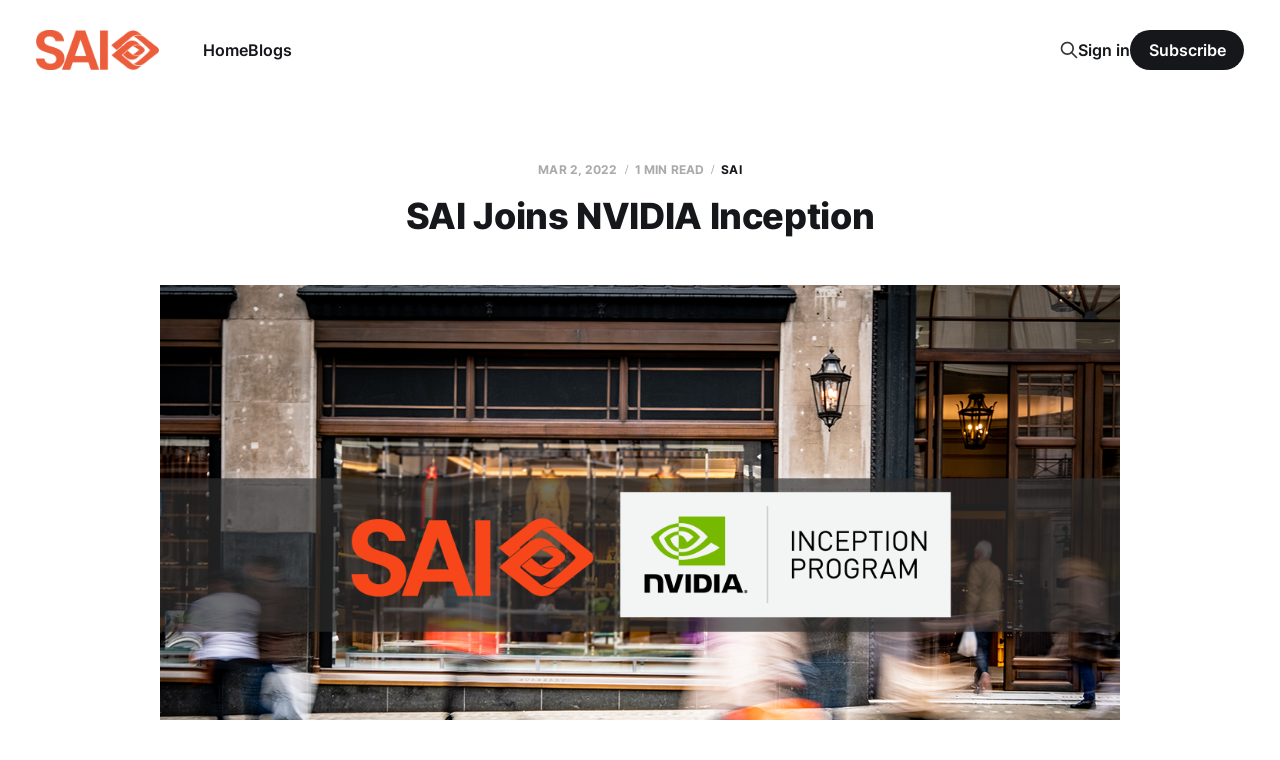

--- FILE ---
content_type: text/html; charset=utf-8
request_url: https://news.saigroups.co.uk/sai-joins-nvidia-inception/
body_size: 5211
content:
<!DOCTYPE html>
<html lang="en">

<head>
    <meta charset="utf-8">
    <meta name="viewport" content="width=device-width, initial-scale=1">
    <title>SAI Joins NVIDIA Inception</title>
    <link rel="stylesheet" href="https://news.saigroups.co.uk/assets/built/screen.css?v=efbe573a2d">

    <script>
        if (localStorage.getItem('alto_dark') == 'true') {
            document.documentElement.classList.add('dark-mode');
        }
    </script>

    <link rel="icon" href="https://news.saigroups.co.uk/content/images/size/w256h256/2021/09/blog-icon.png" type="image/png">
    <link rel="canonical" href="https://news.saigroups.co.uk/sai-joins-nvidia-inception/">
    <meta name="referrer" content="no-referrer-when-downgrade">
    
    <meta property="og:site_name" content="SAI Group Blog">
    <meta property="og:type" content="article">
    <meta property="og:title" content="SAI Joins NVIDIA Inception">
    <meta property="og:description" content="SAI has been selected to join NVIDIA Inception [https://nvda.ws/2BvtUc9], a
program designed to nurture startups revolutionizing industries with technology
advancements.


SAI has developed a platform that overlays computer vision AI on top of existing
CCTV feeds to help retailers prevent theft, recapture lost sales, and improve
operational">
    <meta property="og:url" content="https://news.saigroups.co.uk/sai-joins-nvidia-inception/">
    <meta property="og:image" content="https://news.saigroups.co.uk/content/images/size/w1200/2022/03/SAI-INVIDIA-image@0.25x.png">
    <meta property="article:published_time" content="2022-03-02T23:06:39.000Z">
    <meta property="article:modified_time" content="2022-03-02T23:06:39.000Z">
    <meta property="article:tag" content="SAI">
    <meta property="article:tag" content="NVIDIA">
    <meta property="article:tag" content="Partnership">
    <meta property="article:tag" content="Artificial Intelligence">
    <meta property="article:tag" content="computer vision">
    
    <meta name="twitter:card" content="summary_large_image">
    <meta name="twitter:title" content="SAI Joins NVIDIA Inception">
    <meta name="twitter:description" content="SAI has been selected to join NVIDIA Inception [https://nvda.ws/2BvtUc9], a
program designed to nurture startups revolutionizing industries with technology
advancements.


SAI has developed a platform that overlays computer vision AI on top of existing
CCTV feeds to help retailers prevent theft, recapture lost sales, and improve
operational">
    <meta name="twitter:url" content="https://news.saigroups.co.uk/sai-joins-nvidia-inception/">
    <meta name="twitter:image" content="https://news.saigroups.co.uk/content/images/size/w1200/2022/03/SAI-INVIDIA-image@0.25x.png">
    <meta name="twitter:label1" content="Written by">
    <meta name="twitter:data1" content="Chris Bell">
    <meta name="twitter:label2" content="Filed under">
    <meta name="twitter:data2" content="SAI, NVIDIA, Partnership, Artificial Intelligence, computer vision">
    <meta name="twitter:site" content="@saicheckout">
    <meta name="twitter:creator" content="@chrisbell">
    <meta property="og:image:width" content="1200">
    <meta property="og:image:height" content="675">
    
    <script type="application/ld+json">
{
    "@context": "https://schema.org",
    "@type": "Article",
    "publisher": {
        "@type": "Organization",
        "name": "SAI Group Blog",
        "url": "https://news.saigroups.co.uk/",
        "logo": {
            "@type": "ImageObject",
            "url": "https://news.saigroups.co.uk/content/images/2021/09/publication-logo.png"
        }
    },
    "author": {
        "@type": "Person",
        "name": "Chris Bell",
        "image": {
            "@type": "ImageObject",
            "url": "https://news.saigroups.co.uk/content/images/size/w1200/2023/01/Chris-Portrait.jpg",
            "width": 1200,
            "height": 1800
        },
        "url": "https://news.saigroups.co.uk/author/chris/",
        "sameAs": [
            "https://saigroups.co.uk",
            "https://x.com/chrisbell"
        ]
    },
    "headline": "SAI Joins NVIDIA Inception",
    "url": "https://news.saigroups.co.uk/sai-joins-nvidia-inception/",
    "datePublished": "2022-03-02T23:06:39.000Z",
    "dateModified": "2022-03-02T23:06:39.000Z",
    "image": {
        "@type": "ImageObject",
        "url": "https://news.saigroups.co.uk/content/images/size/w1200/2022/03/SAI-INVIDIA-image@0.25x.png",
        "width": 1200,
        "height": 675
    },
    "keywords": "SAI, NVIDIA, Partnership, Artificial Intelligence, computer vision",
    "description": "SAI has been selected to join NVIDIA Inception [https://nvda.ws/2BvtUc9], a\nprogram designed to nurture startups revolutionizing industries with technology\nadvancements.\n\n\nSAI has developed a platform that overlays computer vision AI on top of existing\nCCTV feeds to help retailers prevent theft, recapture lost sales, and improve\noperational effectiveness while enhancing the safety of customers and employees.\nThe platform is powerful enough for big-box stores, but streamlined enough to\noperate wi",
    "mainEntityOfPage": "https://news.saigroups.co.uk/sai-joins-nvidia-inception/"
}
    </script>

    <meta name="generator" content="Ghost 6.5">
    <link rel="alternate" type="application/rss+xml" title="SAI Group Blog" href="https://news.saigroups.co.uk/rss/">
    <script defer src="https://cdn.jsdelivr.net/ghost/portal@~2.56/umd/portal.min.js" data-i18n="true" data-ghost="https://news.saigroups.co.uk/" data-key="27a249d03d21c99f21aee5e3b2" data-api="https://sai.ghost.io/ghost/api/content/" data-locale="en" crossorigin="anonymous"></script><style id="gh-members-styles">.gh-post-upgrade-cta-content,
.gh-post-upgrade-cta {
    display: flex;
    flex-direction: column;
    align-items: center;
    font-family: -apple-system, BlinkMacSystemFont, 'Segoe UI', Roboto, Oxygen, Ubuntu, Cantarell, 'Open Sans', 'Helvetica Neue', sans-serif;
    text-align: center;
    width: 100%;
    color: #ffffff;
    font-size: 16px;
}

.gh-post-upgrade-cta-content {
    border-radius: 8px;
    padding: 40px 4vw;
}

.gh-post-upgrade-cta h2 {
    color: #ffffff;
    font-size: 28px;
    letter-spacing: -0.2px;
    margin: 0;
    padding: 0;
}

.gh-post-upgrade-cta p {
    margin: 20px 0 0;
    padding: 0;
}

.gh-post-upgrade-cta small {
    font-size: 16px;
    letter-spacing: -0.2px;
}

.gh-post-upgrade-cta a {
    color: #ffffff;
    cursor: pointer;
    font-weight: 500;
    box-shadow: none;
    text-decoration: underline;
}

.gh-post-upgrade-cta a:hover {
    color: #ffffff;
    opacity: 0.8;
    box-shadow: none;
    text-decoration: underline;
}

.gh-post-upgrade-cta a.gh-btn {
    display: block;
    background: #ffffff;
    text-decoration: none;
    margin: 28px 0 0;
    padding: 8px 18px;
    border-radius: 4px;
    font-size: 16px;
    font-weight: 600;
}

.gh-post-upgrade-cta a.gh-btn:hover {
    opacity: 0.92;
}</style>
    <script defer src="https://cdn.jsdelivr.net/ghost/sodo-search@~1.8/umd/sodo-search.min.js" data-key="27a249d03d21c99f21aee5e3b2" data-styles="https://cdn.jsdelivr.net/ghost/sodo-search@~1.8/umd/main.css" data-sodo-search="https://sai.ghost.io/" data-locale="en" crossorigin="anonymous"></script>
    
    <link href="https://news.saigroups.co.uk/webmentions/receive/" rel="webmention">
    <script defer src="/public/cards.min.js?v=efbe573a2d"></script>
    <link rel="stylesheet" type="text/css" href="/public/cards.min.css?v=efbe573a2d">
    <script defer src="/public/member-attribution.min.js?v=efbe573a2d"></script>
    <script defer src="/public/ghost-stats.min.js?v=efbe573a2d" data-stringify-payload="false" data-datasource="analytics_events" data-storage="localStorage" data-host="https://news.saigroups.co.uk/.ghost/analytics/api/v1/page_hit"  tb_site_uuid="36917825-806a-4e3d-a110-05953cdd4366" tb_post_uuid="df5707ee-67a3-4b8d-a3df-2d061fc020e1" tb_post_type="post" tb_member_uuid="undefined" tb_member_status="undefined"></script><style>:root {--ghost-accent-color: #15171A;}</style>
    <!-- Global site tag (gtag.js) - Google Analytics -->
<script async src="https://www.googletagmanager.com/gtag/js?id=G-RGQ0L6142B"></script>
<script>
  window.dataLayer = window.dataLayer || [];
  function gtag(){dataLayer.push(arguments);}
  gtag('js', new Date());

  gtag('config', 'G-RGQ0L6142B');
</script>
</head>

<body class="post-template tag-sai tag-nvidia tag-partnership tag-artificial-intelligence tag-computer-vision is-head-left-logo">
<div class="site">

    <header id="gh-head" class="gh-head gh-outer">
        <div class="gh-head-inner">
            <div class="gh-head-brand">
                <div class="gh-head-brand-wrapper">
                    <a class="gh-head-logo" href="https://news.saigroups.co.uk">
                            <img src="https://news.saigroups.co.uk/content/images/2021/09/publication-logo.png" alt="SAI Group Blog">
                    </a>
                </div>
                <button class="gh-search gh-icon-btn" data-ghost-search><svg xmlns="http://www.w3.org/2000/svg" fill="none" viewBox="0 0 24 24" stroke="currentColor" stroke-width="2" width="20" height="20"><path stroke-linecap="round" stroke-linejoin="round" d="M21 21l-6-6m2-5a7 7 0 11-14 0 7 7 0 0114 0z"></path></svg></button>
                <button class="gh-burger"></button>
            </div>

            <nav class="gh-head-menu">
                <ul class="nav">
    <li class="nav-home"><a href="https://saigroups.co.uk">Home </a></li>
    <li class="nav-blogs"><a href="https://news.saigroups.co.uk/">Blogs</a></li>
</ul>

            </nav>

            <div class="gh-head-actions">
                    <button class="gh-search gh-icon-btn" data-ghost-search><svg xmlns="http://www.w3.org/2000/svg" fill="none" viewBox="0 0 24 24" stroke="currentColor" stroke-width="2" width="20" height="20"><path stroke-linecap="round" stroke-linejoin="round" d="M21 21l-6-6m2-5a7 7 0 11-14 0 7 7 0 0114 0z"></path></svg></button>
                    <div class="gh-head-members">
                                <a class="gh-head-link" href="#/portal/signin" data-portal="signin">Sign in</a>
                                <a class="gh-head-btn gh-btn gh-primary-btn" href="#/portal/signup" data-portal="signup">Subscribe</a>
                    </div>
            </div>
        </div>
    </header>


    <div class="site-content">
        
<div class="content-area">
<main class="site-main">


    <article class="post tag-sai tag-nvidia tag-partnership tag-artificial-intelligence tag-computer-vision single-post">

        <header class="article-header gh-canvas">
            <div class="post-meta">
                <span class="post-meta-item post-meta-date">
                    <time datetime="2022-03-02">Mar 2, 2022</time>
                </span>
                    <span class="post-meta-item post-meta-length">1 min read</span>
                    <span class="post-meta-item post-meta-tags"><a class="post-tag post-tag-sai" href="/tag/sai/" title="SAI">SAI</a></span>
            </div>
            <h1 class="post-title">SAI Joins NVIDIA Inception</h1>
                <figure class="post-media kg-width-wide">
        <img
            class="post-image"
            srcset="/content/images/size/w400/2022/03/SAI-INVIDIA-image@0.25x.png 400w,
                    /content/images/size/w750/2022/03/SAI-INVIDIA-image@0.25x.png 750w,
                    /content/images/size/w960/2022/03/SAI-INVIDIA-image@0.25x.png 960w,
                    /content/images/size/w1140/2022/03/SAI-INVIDIA-image@0.25x.png 1140w,
                    /content/images/size/w1920/2022/03/SAI-INVIDIA-image@0.25x.png 1920w"
            sizes="(min-width: 960px) 960px, 92vw"
            src="/content/images/size/w960/2022/03/SAI-INVIDIA-image@0.25x.png"
            alt="SAI Joins NVIDIA Inception"
            loading="lazy"
        >

    </figure>
        </header>

        <div class="gh-content gh-canvas">
            <h3 id="sai-has-been-selected-to-join-nvidia-inception-a-program-designed-to-nurture-startups-revolutionizing-industries-with-technology-advancements">SAI has been selected to join <a href="https://nvda.ws/2BvtUc9?ref=news.saigroups.co.uk">NVIDIA Inception</a>, a program designed to nurture startups revolutionizing industries with technology advancements.</h3><p></p><p>SAI has developed a platform that overlays computer vision AI on top of existing CCTV feeds to help retailers prevent theft, recapture lost sales, and improve operational effectiveness while enhancing the safety of customers and employees. The platform is powerful enough for big-box stores, but streamlined enough to operate within a convenience outlet.</p><p>NVIDIA Inception will allow SAI to collaborate with industry-leading experts and other AI-driven organizations as it continues to develop use cases and push the boundaries for computer vision in retail applications.</p><p>“We are excited to become part of NVIDIA Inception, joining a global community focused on innovation and excellence. There are enormous opportunities ahead of us and it is imperative that we keep as close as possible to the cutting-edge in terms of technology as well as in our thinking,” said Abhijit Sanyal, SAI’s CTO. “We are always working to make our system as efficient as possible but working closely with NVIDIA gives us amazing insight as we tailor processing requirements to our customers’ business needs.”</p><p>NVIDIA Inception helps startups during critical stages of product development, prototyping and deployment. Every NVIDIA Inception member gets a custom set of ongoing benefits, such as <a href="https://www.nvidia.com/en-us/deep-learning-ai/education/?ncid=em-ded-n1-96486&ref=news.saigroups.co.uk">NVIDIA Deep Learning Institute</a> credits, marketing support, and technology assistance, which provides startups with the fundamental tools to help them grow.</p>
        </div>

            <div class="gh-canvas">

    <section class="author">

        <div class="author-image-placeholder u-placeholder">
                <img class="author-image u-object-fit" src="/content/images/size/w150/2023/01/Chris-Portrait.jpg" alt="Chris Bell" loading="lazy">
        </div>

        <div class="author-wrapper">
            <h4 class="author-name"><a href="/author/chris/">Chris Bell</a></h4>
                <div class="author-location">
                    Toronto, Canada
                </div>
        </div>

    </section>

</div>
    </article>


        
<section class="related-posts gh-canvas">

    <h3 class="related-title">You might also like...</h3>

    <div class="related-feed">

        <article class="post tag-loss-prevention tag-partnership tag-sai tag-strongpoint tag-artificial-intelligence">

            <figure class="post-media">
                <div class="u-placeholder rectangle">
                    <a class="post-image-link" href="/strongpoint-partners-with-sai/">
                        <img class="post-image u-object-fit" src="/content/images/size/w750/2025/03/SAI---Strongpoint@0.25x.png" alt="StrongPoint Partners with SAI Group to Provide Retailers with AI-Powered Anti-Shrink Solutions" loading="lazy">
                    </a>
                </div>
            </figure>

            <header class="post-header">
                <h2 class="post-title">
                    <a class="post-title-link" href="/strongpoint-partners-with-sai/">StrongPoint Partners with SAI Group to Provide Retailers with AI-Powered Anti-Shrink Solutions</a>
                </h2>
                <time class="post-meta" datetime="2025-03-21">Mar 21, 2025</time>
            </header>

        </article>


        <article class="post tag-partnership tag-sai tag-vmware tag-virtualisation tag-artificial-intelligence tag-edge-computing">

            <figure class="post-media">
                <div class="u-placeholder rectangle">
                    <a class="post-image-link" href="/sai-becomes-a-vmware-technology-alliance-partner/">
                        <img class="post-image u-object-fit" src="/content/images/size/w750/2023/05/SAI-VMWare.png" alt="SAI becomes a VMWare Technology Alliance Partner" loading="lazy">
                    </a>
                </div>
            </figure>

            <header class="post-header">
                <h2 class="post-title">
                    <a class="post-title-link" href="/sai-becomes-a-vmware-technology-alliance-partner/">SAI becomes a VMWare Technology Alliance Partner</a>
                </h2>
                <time class="post-meta" datetime="2023-05-10">May 10, 2023</time>
            </header>

        </article>


        <article class="post tag-big-show-2023 tag-loss-prevention tag-nrf tag-sai tag-retail-technology tag-machine-vision tag-computer-vision featured">

            <figure class="post-media">
                <div class="u-placeholder rectangle">
                    <a class="post-image-link" href="/retails-big-show-nrf-2023/">
                        <img class="post-image u-object-fit" src="/content/images/size/w750/2022/12/NRF-Post-image-02.png" alt="Retail’s Big Show - NRF 2023" loading="lazy">
                    </a>
                </div>
            </figure>

            <header class="post-header">
                <h2 class="post-title">
                    <a class="post-title-link" href="/retails-big-show-nrf-2023/">Retail’s Big Show - NRF 2023</a>
                </h2>
                <time class="post-meta" datetime="2022-12-12">Dec 12, 2022</time>
            </header>

        </article>

    </div>

</section>


</main>
</div>
    </div>

    <footer class="gh-foot gh-outer">
        <div class="gh-foot-inner gh-inner">
            <div class="gh-copyright">
                SAI Group Blog © 2025
            </div>
            <nav class="gh-foot-menu">
                
            </nav>
            <div class="gh-powered-by">
                <a href="https://ghost.org/" target="_blank" rel="noopener">Powered by Ghost</a>
            </div>
        </div>
    </footer>

</div>

    <div class="pswp" tabindex="-1" role="dialog" aria-hidden="true">
    <div class="pswp__bg"></div>

    <div class="pswp__scroll-wrap">
        <div class="pswp__container">
            <div class="pswp__item"></div>
            <div class="pswp__item"></div>
            <div class="pswp__item"></div>
        </div>

        <div class="pswp__ui pswp__ui--hidden">
            <div class="pswp__top-bar">
                <div class="pswp__counter"></div>

                <button class="pswp__button pswp__button--close" title="Close (Esc)"></button>
                <button class="pswp__button pswp__button--share" title="Share"></button>
                <button class="pswp__button pswp__button--fs" title="Toggle fullscreen"></button>
                <button class="pswp__button pswp__button--zoom" title="Zoom in/out"></button>

                <div class="pswp__preloader">
                    <div class="pswp__preloader__icn">
                        <div class="pswp__preloader__cut">
                            <div class="pswp__preloader__donut"></div>
                        </div>
                    </div>
                </div>
            </div>

            <div class="pswp__share-modal pswp__share-modal--hidden pswp__single-tap">
                <div class="pswp__share-tooltip"></div>
            </div>

            <button class="pswp__button pswp__button--arrow--left" title="Previous (arrow left)"></button>
            <button class="pswp__button pswp__button--arrow--right" title="Next (arrow right)"></button>

            <div class="pswp__caption">
                <div class="pswp__caption__center"></div>
            </div>
        </div>
    </div>
</div>
<script
    src="https://code.jquery.com/jquery-3.5.1.min.js"
    integrity="sha256-9/aliU8dGd2tb6OSsuzixeV4y/faTqgFtohetphbbj0="
    crossorigin="anonymous">
</script>
<script src="https://news.saigroups.co.uk/assets/built/main.min.js?v=efbe573a2d"></script>

<script>
var followSocialMedia = {
  'linkedin': ['YOUR_URL','YOUR_TITLE'],
  'rss': ['YOUR_URL','YOUR_TITLE'],
</script>

</body>
</html>